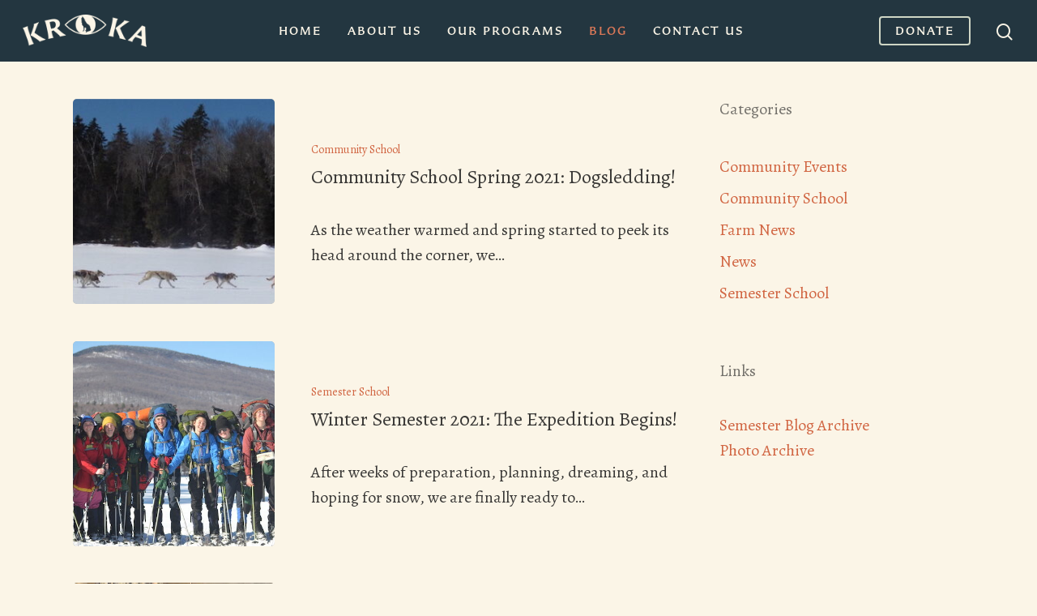

--- FILE ---
content_type: text/html; charset=UTF-8
request_url: https://kroka.org/blog/page/9/
body_size: 16117
content:
<!DOCTYPE html>

<html lang="en-US" class="no-js">
<head>
	
	<meta charset="UTF-8">
	
	<meta name="viewport" content="width=device-width, initial-scale=1, maximum-scale=1, user-scalable=0" /><meta name='robots' content='index, follow, max-image-preview:large, max-snippet:-1, max-video-preview:-1' />

	<!-- This site is optimized with the Yoast SEO plugin v26.5 - https://yoast.com/wordpress/plugins/seo/ -->
	<title>Blog - Page 9 of 11 - Kroka Expeditions</title>
	<link rel="canonical" href="https://kroka.org/blog/page/9/" />
	<link rel="prev" href="https://kroka.org/blog/page/8/" />
	<link rel="next" href="https://kroka.org/blog/page/10/" />
	<meta property="og:locale" content="en_US" />
	<meta property="og:type" content="article" />
	<meta property="og:title" content="Blog - Page 9 of 11 - Kroka Expeditions" />
	<meta property="og:url" content="https://kroka.org/blog/" />
	<meta property="og:site_name" content="Kroka Expeditions" />
	<meta name="twitter:card" content="summary_large_image" />
	<script type="application/ld+json" class="yoast-schema-graph">{"@context":"https://schema.org","@graph":[{"@type":["WebPage","CollectionPage"],"@id":"https://kroka.org/blog/","url":"https://kroka.org/blog/page/9/","name":"Blog - Page 9 of 11 - Kroka Expeditions","isPartOf":{"@id":"https://kroka.org/#website"},"datePublished":"2020-06-09T17:51:01+00:00","dateModified":"2021-02-11T19:13:02+00:00","breadcrumb":{"@id":"https://kroka.org/blog/page/9/#breadcrumb"},"inLanguage":"en-US"},{"@type":"BreadcrumbList","@id":"https://kroka.org/blog/page/9/#breadcrumb","itemListElement":[{"@type":"ListItem","position":1,"name":"Home","item":"https://kroka.org/"},{"@type":"ListItem","position":2,"name":"Blog"}]},{"@type":"WebSite","@id":"https://kroka.org/#website","url":"https://kroka.org/","name":"Kroka Expeditions","description":"Where Consciousness Meets Wilderness","potentialAction":[{"@type":"SearchAction","target":{"@type":"EntryPoint","urlTemplate":"https://kroka.org/?s={search_term_string}"},"query-input":{"@type":"PropertyValueSpecification","valueRequired":true,"valueName":"search_term_string"}}],"inLanguage":"en-US"}]}</script>
	<!-- / Yoast SEO plugin. -->


<link rel='dns-prefetch' href='//fonts.googleapis.com' />
<link rel="alternate" type="application/rss+xml" title="Kroka Expeditions &raquo; Feed" href="https://kroka.org/feed/" />
<link rel="alternate" type="application/rss+xml" title="Kroka Expeditions &raquo; Comments Feed" href="https://kroka.org/comments/feed/" />
<style id='wp-img-auto-sizes-contain-inline-css' type='text/css'>
img:is([sizes=auto i],[sizes^="auto," i]){contain-intrinsic-size:3000px 1500px}
/*# sourceURL=wp-img-auto-sizes-contain-inline-css */
</style>
<style id='wp-emoji-styles-inline-css' type='text/css'>

	img.wp-smiley, img.emoji {
		display: inline !important;
		border: none !important;
		box-shadow: none !important;
		height: 1em !important;
		width: 1em !important;
		margin: 0 0.07em !important;
		vertical-align: -0.1em !important;
		background: none !important;
		padding: 0 !important;
	}
/*# sourceURL=wp-emoji-styles-inline-css */
</style>
<style id='wp-block-library-inline-css' type='text/css'>
:root{--wp-block-synced-color:#7a00df;--wp-block-synced-color--rgb:122,0,223;--wp-bound-block-color:var(--wp-block-synced-color);--wp-editor-canvas-background:#ddd;--wp-admin-theme-color:#007cba;--wp-admin-theme-color--rgb:0,124,186;--wp-admin-theme-color-darker-10:#006ba1;--wp-admin-theme-color-darker-10--rgb:0,107,160.5;--wp-admin-theme-color-darker-20:#005a87;--wp-admin-theme-color-darker-20--rgb:0,90,135;--wp-admin-border-width-focus:2px}@media (min-resolution:192dpi){:root{--wp-admin-border-width-focus:1.5px}}.wp-element-button{cursor:pointer}:root .has-very-light-gray-background-color{background-color:#eee}:root .has-very-dark-gray-background-color{background-color:#313131}:root .has-very-light-gray-color{color:#eee}:root .has-very-dark-gray-color{color:#313131}:root .has-vivid-green-cyan-to-vivid-cyan-blue-gradient-background{background:linear-gradient(135deg,#00d084,#0693e3)}:root .has-purple-crush-gradient-background{background:linear-gradient(135deg,#34e2e4,#4721fb 50%,#ab1dfe)}:root .has-hazy-dawn-gradient-background{background:linear-gradient(135deg,#faaca8,#dad0ec)}:root .has-subdued-olive-gradient-background{background:linear-gradient(135deg,#fafae1,#67a671)}:root .has-atomic-cream-gradient-background{background:linear-gradient(135deg,#fdd79a,#004a59)}:root .has-nightshade-gradient-background{background:linear-gradient(135deg,#330968,#31cdcf)}:root .has-midnight-gradient-background{background:linear-gradient(135deg,#020381,#2874fc)}:root{--wp--preset--font-size--normal:16px;--wp--preset--font-size--huge:42px}.has-regular-font-size{font-size:1em}.has-larger-font-size{font-size:2.625em}.has-normal-font-size{font-size:var(--wp--preset--font-size--normal)}.has-huge-font-size{font-size:var(--wp--preset--font-size--huge)}.has-text-align-center{text-align:center}.has-text-align-left{text-align:left}.has-text-align-right{text-align:right}.has-fit-text{white-space:nowrap!important}#end-resizable-editor-section{display:none}.aligncenter{clear:both}.items-justified-left{justify-content:flex-start}.items-justified-center{justify-content:center}.items-justified-right{justify-content:flex-end}.items-justified-space-between{justify-content:space-between}.screen-reader-text{border:0;clip-path:inset(50%);height:1px;margin:-1px;overflow:hidden;padding:0;position:absolute;width:1px;word-wrap:normal!important}.screen-reader-text:focus{background-color:#ddd;clip-path:none;color:#444;display:block;font-size:1em;height:auto;left:5px;line-height:normal;padding:15px 23px 14px;text-decoration:none;top:5px;width:auto;z-index:100000}html :where(.has-border-color){border-style:solid}html :where([style*=border-top-color]){border-top-style:solid}html :where([style*=border-right-color]){border-right-style:solid}html :where([style*=border-bottom-color]){border-bottom-style:solid}html :where([style*=border-left-color]){border-left-style:solid}html :where([style*=border-width]){border-style:solid}html :where([style*=border-top-width]){border-top-style:solid}html :where([style*=border-right-width]){border-right-style:solid}html :where([style*=border-bottom-width]){border-bottom-style:solid}html :where([style*=border-left-width]){border-left-style:solid}html :where(img[class*=wp-image-]){height:auto;max-width:100%}:where(figure){margin:0 0 1em}html :where(.is-position-sticky){--wp-admin--admin-bar--position-offset:var(--wp-admin--admin-bar--height,0px)}@media screen and (max-width:600px){html :where(.is-position-sticky){--wp-admin--admin-bar--position-offset:0px}}

/*# sourceURL=wp-block-library-inline-css */
</style><style id='global-styles-inline-css' type='text/css'>
:root{--wp--preset--aspect-ratio--square: 1;--wp--preset--aspect-ratio--4-3: 4/3;--wp--preset--aspect-ratio--3-4: 3/4;--wp--preset--aspect-ratio--3-2: 3/2;--wp--preset--aspect-ratio--2-3: 2/3;--wp--preset--aspect-ratio--16-9: 16/9;--wp--preset--aspect-ratio--9-16: 9/16;--wp--preset--color--black: #000000;--wp--preset--color--cyan-bluish-gray: #abb8c3;--wp--preset--color--white: #ffffff;--wp--preset--color--pale-pink: #f78da7;--wp--preset--color--vivid-red: #cf2e2e;--wp--preset--color--luminous-vivid-orange: #ff6900;--wp--preset--color--luminous-vivid-amber: #fcb900;--wp--preset--color--light-green-cyan: #7bdcb5;--wp--preset--color--vivid-green-cyan: #00d084;--wp--preset--color--pale-cyan-blue: #8ed1fc;--wp--preset--color--vivid-cyan-blue: #0693e3;--wp--preset--color--vivid-purple: #9b51e0;--wp--preset--gradient--vivid-cyan-blue-to-vivid-purple: linear-gradient(135deg,rgb(6,147,227) 0%,rgb(155,81,224) 100%);--wp--preset--gradient--light-green-cyan-to-vivid-green-cyan: linear-gradient(135deg,rgb(122,220,180) 0%,rgb(0,208,130) 100%);--wp--preset--gradient--luminous-vivid-amber-to-luminous-vivid-orange: linear-gradient(135deg,rgb(252,185,0) 0%,rgb(255,105,0) 100%);--wp--preset--gradient--luminous-vivid-orange-to-vivid-red: linear-gradient(135deg,rgb(255,105,0) 0%,rgb(207,46,46) 100%);--wp--preset--gradient--very-light-gray-to-cyan-bluish-gray: linear-gradient(135deg,rgb(238,238,238) 0%,rgb(169,184,195) 100%);--wp--preset--gradient--cool-to-warm-spectrum: linear-gradient(135deg,rgb(74,234,220) 0%,rgb(151,120,209) 20%,rgb(207,42,186) 40%,rgb(238,44,130) 60%,rgb(251,105,98) 80%,rgb(254,248,76) 100%);--wp--preset--gradient--blush-light-purple: linear-gradient(135deg,rgb(255,206,236) 0%,rgb(152,150,240) 100%);--wp--preset--gradient--blush-bordeaux: linear-gradient(135deg,rgb(254,205,165) 0%,rgb(254,45,45) 50%,rgb(107,0,62) 100%);--wp--preset--gradient--luminous-dusk: linear-gradient(135deg,rgb(255,203,112) 0%,rgb(199,81,192) 50%,rgb(65,88,208) 100%);--wp--preset--gradient--pale-ocean: linear-gradient(135deg,rgb(255,245,203) 0%,rgb(182,227,212) 50%,rgb(51,167,181) 100%);--wp--preset--gradient--electric-grass: linear-gradient(135deg,rgb(202,248,128) 0%,rgb(113,206,126) 100%);--wp--preset--gradient--midnight: linear-gradient(135deg,rgb(2,3,129) 0%,rgb(40,116,252) 100%);--wp--preset--font-size--small: 13px;--wp--preset--font-size--medium: 20px;--wp--preset--font-size--large: 36px;--wp--preset--font-size--x-large: 42px;--wp--preset--spacing--20: 0.44rem;--wp--preset--spacing--30: 0.67rem;--wp--preset--spacing--40: 1rem;--wp--preset--spacing--50: 1.5rem;--wp--preset--spacing--60: 2.25rem;--wp--preset--spacing--70: 3.38rem;--wp--preset--spacing--80: 5.06rem;--wp--preset--shadow--natural: 6px 6px 9px rgba(0, 0, 0, 0.2);--wp--preset--shadow--deep: 12px 12px 50px rgba(0, 0, 0, 0.4);--wp--preset--shadow--sharp: 6px 6px 0px rgba(0, 0, 0, 0.2);--wp--preset--shadow--outlined: 6px 6px 0px -3px rgb(255, 255, 255), 6px 6px rgb(0, 0, 0);--wp--preset--shadow--crisp: 6px 6px 0px rgb(0, 0, 0);}:where(.is-layout-flex){gap: 0.5em;}:where(.is-layout-grid){gap: 0.5em;}body .is-layout-flex{display: flex;}.is-layout-flex{flex-wrap: wrap;align-items: center;}.is-layout-flex > :is(*, div){margin: 0;}body .is-layout-grid{display: grid;}.is-layout-grid > :is(*, div){margin: 0;}:where(.wp-block-columns.is-layout-flex){gap: 2em;}:where(.wp-block-columns.is-layout-grid){gap: 2em;}:where(.wp-block-post-template.is-layout-flex){gap: 1.25em;}:where(.wp-block-post-template.is-layout-grid){gap: 1.25em;}.has-black-color{color: var(--wp--preset--color--black) !important;}.has-cyan-bluish-gray-color{color: var(--wp--preset--color--cyan-bluish-gray) !important;}.has-white-color{color: var(--wp--preset--color--white) !important;}.has-pale-pink-color{color: var(--wp--preset--color--pale-pink) !important;}.has-vivid-red-color{color: var(--wp--preset--color--vivid-red) !important;}.has-luminous-vivid-orange-color{color: var(--wp--preset--color--luminous-vivid-orange) !important;}.has-luminous-vivid-amber-color{color: var(--wp--preset--color--luminous-vivid-amber) !important;}.has-light-green-cyan-color{color: var(--wp--preset--color--light-green-cyan) !important;}.has-vivid-green-cyan-color{color: var(--wp--preset--color--vivid-green-cyan) !important;}.has-pale-cyan-blue-color{color: var(--wp--preset--color--pale-cyan-blue) !important;}.has-vivid-cyan-blue-color{color: var(--wp--preset--color--vivid-cyan-blue) !important;}.has-vivid-purple-color{color: var(--wp--preset--color--vivid-purple) !important;}.has-black-background-color{background-color: var(--wp--preset--color--black) !important;}.has-cyan-bluish-gray-background-color{background-color: var(--wp--preset--color--cyan-bluish-gray) !important;}.has-white-background-color{background-color: var(--wp--preset--color--white) !important;}.has-pale-pink-background-color{background-color: var(--wp--preset--color--pale-pink) !important;}.has-vivid-red-background-color{background-color: var(--wp--preset--color--vivid-red) !important;}.has-luminous-vivid-orange-background-color{background-color: var(--wp--preset--color--luminous-vivid-orange) !important;}.has-luminous-vivid-amber-background-color{background-color: var(--wp--preset--color--luminous-vivid-amber) !important;}.has-light-green-cyan-background-color{background-color: var(--wp--preset--color--light-green-cyan) !important;}.has-vivid-green-cyan-background-color{background-color: var(--wp--preset--color--vivid-green-cyan) !important;}.has-pale-cyan-blue-background-color{background-color: var(--wp--preset--color--pale-cyan-blue) !important;}.has-vivid-cyan-blue-background-color{background-color: var(--wp--preset--color--vivid-cyan-blue) !important;}.has-vivid-purple-background-color{background-color: var(--wp--preset--color--vivid-purple) !important;}.has-black-border-color{border-color: var(--wp--preset--color--black) !important;}.has-cyan-bluish-gray-border-color{border-color: var(--wp--preset--color--cyan-bluish-gray) !important;}.has-white-border-color{border-color: var(--wp--preset--color--white) !important;}.has-pale-pink-border-color{border-color: var(--wp--preset--color--pale-pink) !important;}.has-vivid-red-border-color{border-color: var(--wp--preset--color--vivid-red) !important;}.has-luminous-vivid-orange-border-color{border-color: var(--wp--preset--color--luminous-vivid-orange) !important;}.has-luminous-vivid-amber-border-color{border-color: var(--wp--preset--color--luminous-vivid-amber) !important;}.has-light-green-cyan-border-color{border-color: var(--wp--preset--color--light-green-cyan) !important;}.has-vivid-green-cyan-border-color{border-color: var(--wp--preset--color--vivid-green-cyan) !important;}.has-pale-cyan-blue-border-color{border-color: var(--wp--preset--color--pale-cyan-blue) !important;}.has-vivid-cyan-blue-border-color{border-color: var(--wp--preset--color--vivid-cyan-blue) !important;}.has-vivid-purple-border-color{border-color: var(--wp--preset--color--vivid-purple) !important;}.has-vivid-cyan-blue-to-vivid-purple-gradient-background{background: var(--wp--preset--gradient--vivid-cyan-blue-to-vivid-purple) !important;}.has-light-green-cyan-to-vivid-green-cyan-gradient-background{background: var(--wp--preset--gradient--light-green-cyan-to-vivid-green-cyan) !important;}.has-luminous-vivid-amber-to-luminous-vivid-orange-gradient-background{background: var(--wp--preset--gradient--luminous-vivid-amber-to-luminous-vivid-orange) !important;}.has-luminous-vivid-orange-to-vivid-red-gradient-background{background: var(--wp--preset--gradient--luminous-vivid-orange-to-vivid-red) !important;}.has-very-light-gray-to-cyan-bluish-gray-gradient-background{background: var(--wp--preset--gradient--very-light-gray-to-cyan-bluish-gray) !important;}.has-cool-to-warm-spectrum-gradient-background{background: var(--wp--preset--gradient--cool-to-warm-spectrum) !important;}.has-blush-light-purple-gradient-background{background: var(--wp--preset--gradient--blush-light-purple) !important;}.has-blush-bordeaux-gradient-background{background: var(--wp--preset--gradient--blush-bordeaux) !important;}.has-luminous-dusk-gradient-background{background: var(--wp--preset--gradient--luminous-dusk) !important;}.has-pale-ocean-gradient-background{background: var(--wp--preset--gradient--pale-ocean) !important;}.has-electric-grass-gradient-background{background: var(--wp--preset--gradient--electric-grass) !important;}.has-midnight-gradient-background{background: var(--wp--preset--gradient--midnight) !important;}.has-small-font-size{font-size: var(--wp--preset--font-size--small) !important;}.has-medium-font-size{font-size: var(--wp--preset--font-size--medium) !important;}.has-large-font-size{font-size: var(--wp--preset--font-size--large) !important;}.has-x-large-font-size{font-size: var(--wp--preset--font-size--x-large) !important;}
/*# sourceURL=global-styles-inline-css */
</style>

<style id='classic-theme-styles-inline-css' type='text/css'>
/*! This file is auto-generated */
.wp-block-button__link{color:#fff;background-color:#32373c;border-radius:9999px;box-shadow:none;text-decoration:none;padding:calc(.667em + 2px) calc(1.333em + 2px);font-size:1.125em}.wp-block-file__button{background:#32373c;color:#fff;text-decoration:none}
/*# sourceURL=/wp-includes/css/classic-themes.min.css */
</style>
<link rel='stylesheet' id='contact-form-7-css' href='https://kroka.org/wp-content/plugins/contact-form-7/includes/css/styles.css?ver=6.1.4' type='text/css' media='all' />
<link rel='stylesheet' id='salient-social-css' href='https://kroka.org/wp-content/plugins/salient-social/css/style.css?ver=1.1' type='text/css' media='all' />
<style id='salient-social-inline-css' type='text/css'>

  .sharing-default-minimal .nectar-love.loved,
  body .nectar-social[data-color-override="override"].fixed > a:before, 
  body .nectar-social[data-color-override="override"].fixed .nectar-social-inner a,
  .sharing-default-minimal .nectar-social[data-color-override="override"] .nectar-social-inner a:hover {
    background-color: #d16643;
  }
  .nectar-social.hover .nectar-love.loved,
  .nectar-social.hover > .nectar-love-button a:hover,
  .nectar-social[data-color-override="override"].hover > div a:hover,
  #single-below-header .nectar-social[data-color-override="override"].hover > div a:hover,
  .nectar-social[data-color-override="override"].hover .share-btn:hover,
  .sharing-default-minimal .nectar-social[data-color-override="override"] .nectar-social-inner a {
    border-color: #d16643;
  }
  #single-below-header .nectar-social.hover .nectar-love.loved i,
  #single-below-header .nectar-social.hover[data-color-override="override"] a:hover,
  #single-below-header .nectar-social.hover[data-color-override="override"] a:hover i,
  #single-below-header .nectar-social.hover .nectar-love-button a:hover i,
  .nectar-love:hover i,
  .hover .nectar-love:hover .total_loves,
  .nectar-love.loved i,
  .nectar-social.hover .nectar-love.loved .total_loves,
  .nectar-social.hover .share-btn:hover, 
  .nectar-social[data-color-override="override"].hover .nectar-social-inner a:hover,
  .nectar-social[data-color-override="override"].hover > div:hover span,
  .sharing-default-minimal .nectar-social[data-color-override="override"] .nectar-social-inner a:not(:hover) i,
  .sharing-default-minimal .nectar-social[data-color-override="override"] .nectar-social-inner a:not(:hover) {
    color: #d16643;
  }
/*# sourceURL=salient-social-inline-css */
</style>
<link rel='stylesheet' id='font-awesome-css' href='https://kroka.org/wp-content/themes/salient/css/font-awesome.min.css?ver=4.6.4' type='text/css' media='all' />
<link rel='stylesheet' id='salient-grid-system-css' href='https://kroka.org/wp-content/themes/salient/css/grid-system.css?ver=12.1.0' type='text/css' media='all' />
<link rel='stylesheet' id='main-styles-css' href='https://kroka.org/wp-content/themes/salient/css/style.css?ver=12.1.0' type='text/css' media='all' />
<style id='main-styles-inline-css' type='text/css'>
html:not(.page-trans-loaded) { background-color: #ffffff; }
/*# sourceURL=main-styles-inline-css */
</style>
<link rel='stylesheet' id='nectar-ocm-simple-css' href='https://kroka.org/wp-content/themes/salient/css/off-canvas/simple-dropdown.css?ver=12.1.0' type='text/css' media='all' />
<link rel='stylesheet' id='fancyBox-css' href='https://kroka.org/wp-content/themes/salient/css/plugins/jquery.fancybox.css?ver=3.3.1' type='text/css' media='all' />
<link rel='stylesheet' id='nectar_default_font_open_sans-css' href='https://fonts.googleapis.com/css?family=Open+Sans%3A300%2C400%2C600%2C700&#038;subset=latin%2Clatin-ext' type='text/css' media='all' />
<link rel='stylesheet' id='responsive-css' href='https://kroka.org/wp-content/themes/salient/css/responsive.css?ver=12.1.0' type='text/css' media='all' />
<link rel='stylesheet' id='salient-child-style-css' href='https://kroka.org/wp-content/themes/salient-child/style.css?ver=12.1.0' type='text/css' media='all' />
<link rel='stylesheet' id='skin-material-css' href='https://kroka.org/wp-content/themes/salient/css/skin-material.css?ver=12.1.0' type='text/css' media='all' />
<link rel='stylesheet' id='dynamic-css-css' href='https://kroka.org/wp-content/themes/salient/css/salient-dynamic-styles.css?ver=83855' type='text/css' media='all' />
<style id='dynamic-css-inline-css' type='text/css'>
#header-space{background-color:#fbf5e7}@media only screen and (min-width:1000px){body #ajax-content-wrap.no-scroll{min-height:calc(100vh - 76px);height:calc(100vh - 76px)!important;}}@media only screen and (min-width:1000px){#page-header-wrap.fullscreen-header,#page-header-wrap.fullscreen-header #page-header-bg,html:not(.nectar-box-roll-loaded) .nectar-box-roll > #page-header-bg.fullscreen-header,.nectar_fullscreen_zoom_recent_projects,#nectar_fullscreen_rows:not(.afterLoaded) > div{height:calc(100vh - 75px);}.wpb_row.vc_row-o-full-height.top-level,.wpb_row.vc_row-o-full-height.top-level > .col.span_12{min-height:calc(100vh - 75px);}html:not(.nectar-box-roll-loaded) .nectar-box-roll > #page-header-bg.fullscreen-header{top:76px;}.nectar-slider-wrap[data-fullscreen="true"]:not(.loaded),.nectar-slider-wrap[data-fullscreen="true"]:not(.loaded) .swiper-container{height:calc(100vh - 74px)!important;}.admin-bar .nectar-slider-wrap[data-fullscreen="true"]:not(.loaded),.admin-bar .nectar-slider-wrap[data-fullscreen="true"]:not(.loaded) .swiper-container{height:calc(100vh - 74px - 32px)!important;}}#nectar_fullscreen_rows{background-color:;}
@font-face {
    font-family: 'CarterSansPro-Regular';
    src: url("/wp-content/themes/salient-child/fonts/CarterSansPro-Regular.woff") format("woff");
}
@font-face {
    font-family: 'CarterSansPro-Italic';
    src: url("/wp-content/themes/salient-child/fonts/CarterSansPro-It.woff") format("woff");
}
@font-face {
    font-family: 'CarterSansPro-Medium';
    src: url("/wp-content/themes/salient-child/fonts/CarterSansPro-Medium.woff") format("woff");
}

/* Remove recent posts meta */

.blog-recent.columns-4 .post .excerpt {
    display: none !important;
}
.blog-recent.columns-4 .meta-comment-count {
    display: none !important;
}

body .page-submenu li a {
    padding-top: 8px!important;
    padding-bottom: 8px!important;
    font-family: 'CarterSansPro-Regular'!important;
    font-size: 15px!important;
}

/* ITINERARIES remove portfolio bottom nav */
.bottom_controls {
    display: none !important;
}

.portfolio-items .work-meta h4 {
    text-align: center !important;
    font-family: "Alegreya";
}
.portfolio-items:not(.carousel) .col.span_4 .work-meta {
    width: 100% !important;
}
.team-member h4 {
    font-family: "Alegreya" !important;
    text-align: center !important;
    padding-bottom: 0px !important;
}
.nectar-social.fixed.visible { display: none; } 

.nectar-social.fixed { display: none; } 

/* DONATE button border color fix*/
#top nav >ul >li[class*="button_bordered"] >a:before {
    border-color: rgba(251,254,231,0.8);
}

/* TYPOGRAPHY */

.body h1, h2, h2, h3, h4, h5, h6 {
    padding-bottom: 1em;
}

.nectar-button {
  font-size: 20px!important;
}
body p a:hover, li a:hover, .custom-hlentml-widget a:hover, #sidebar .widget.widget_categories li a:hover {
    color: #E3A089 !important;
}
body .page-submenu li a:hover {
    color: #FBF5E7 !important;
}
#sidebar .widget.widget_categories li a {
    color: #D16643 !important;
}
.row .col .team-member {
    font-family: "Alegreya" !important;
    padding-bottom: 0px !important;
}
.position {
    color: #82857B;
    text-align: center;
}
.nectar-dropcap {
    padding: 20px 8px 0 0;
}
body #ajax-content-wrap #error-404 h1 {
    font-size: 75px;
    line-height: 86px;
}

body #ajax-content-wrap #error-404 h2 {
    font-size: 22px;
    line-height: 36px;
}

/*FANCY BOX*/
.nectar-fancy-box .inner h2 {
    color: #FBF5E7;
    position: absolute;
    top: 50%;
    transform: translateY(-50%);
    text-align: center !important;
    width: 100%;
    font-size: 32px;
    line-height: 40px;
}
body .nectar-fancy-box .link-text {
    text-align: center !important;
    color: #FBF5E7;
    font-size:20px;
    text-transform: capitalize;
}
.nectar-fancy-box:hover:after {
    -webkit-transform: scaleX(0) translateZ(0)!important ;
    transform: scaleX(0) translateZ(0) !important;
}

/* Narrow div divider */
body[data-col-gap="40px"] .wpb_row:not(.full-width-section):not(.full-width-content) {
    margin-bottom:0px !important;
}

.testimonial_slider blockquote p {
   font-family: "CarterSansPro-Regular" !important;
}

.blog_next_prev_buttons span {
    color:#FBF5E7 !important;
}

/* FOOTER */
#footer-outer #footer-widgets a {
    color: #D16643 !important;
}

.footer-col1, .footer-col2 {
    font-size: 22px !important;
    line-height: 32px !important;
}
.footer-col3 {
    font-size: 18px !important;
    line-height: 28px !important;
}

#footer-outer img:not([srcset]) {
    width:67px !important;
    float: left; 
    margin-right: 16px;
}

.accreditation {
    font-size: 16px !important;
    line-height: 25px !important;
    color: #555;
}

/*PRE-PROGRAM INDEX TYPE SIZE*/
.nectar-scrolling-tabs .scrolling-tab-nav a {
    font-size: 16px !important;
}
.nectar-scrolling-tabs .scrolling-tab-nav ul[data-spacing="15px"] li {
    padding-bottom: 5px !important;
}

/*TESTIMONIAL*/
.light h1, .light h2, .light h3, .light h4, .light h5, .light h6, .light p {
    color: #FBF5E7;
}

.light .testimonial_slider blockquote {
    color: #FBF5E7;
}
.testimonial_slider[data-style="minimal"] blockquote .title {
    font-size: 16px !important;
}
/*TYPOGRAPHIC STYLES*/
blockquote {
    font-family: "CarterSansPro-Italic";
}
.material blockquote::before {
    border-color: #BEC1B8!important;
}
.webelieve {
    font-size: 25px !important;
    line-height: 40px !important;
    font-family: "CarterSansPro-Regular";
    color: #FBF5E7;
}

.swiper-slide .content {
    color: #FBF5E7 !important;
    top: 40px !important;
    font-family: "CarterSansPro-Regular";
}
.swiper-slide .content p {
    font-size: 30px !important;
    line-height: 40px !important;
}
.caps {
    letter-spacing: 2px;
    text-transform: uppercase;
}
/*increase hiring photo testiminial size*/
.testimonial_slider .image-icon.has-bg {
    width: 100px;
    height: 100px;
}

#ajax-loading-screen {display: none !important;}

.donate-form div {
    font-family: "Alegreya" !important;
    background-color: #FBF5E7 !important;
    /*border: 2px solid #DCDBCF !important;*/
    border: none !important;
}

.donate-form .btn.set-button.donationButton {
    /*border: 2px solid #D16643;*/
    border-radius: 5px;
    margin: 20px 0;
    font-size: 22px;
    line-height: 30px;
    /*background: #e4e4e4;*/
    padding: 16px 0;
    /*cursor: pointer;*/
    font-family: "Alegreya";
    font-weight: normal;
}
.donate-form .btn.set-button.donationButton:hover {
    /*border: 2px solid #ebdbc6 !important;*/
    background: #ebdbc6 !important;
  
}
.donate-form  span {
    display: block;
    margin-bottom: 1px;
}

.donate-form #description, .donate-form #amount {   
    display: block;
    background: #fff;
    border: 1px solid #D16643;
    border-radius:5px;
    width: 100%;
    height: 44px;
    padding: 16px;
    font-size: 22px;
    font-family: "Alegreya" !important;
}


/*Tables (divs) program tables*/


.rTableHeading {

    background-color: #ddd;
}

.rTableCell,
.rTableHead {

    padding: 3px 10px;
    border: 0px solid #999999;
    vertical-align: top;
    font-size: 19px;
    line-height: 22px;
}

.rTableHeading {

    background-color: transparent;
    font-weight: bold;
}

.rTableFoot {

    font-weight: bold;
    background-color: transparent;
}

.rTableBody {}

.rTableHead {

    padding: 10px 10px;
    border: 0px solid #999999;
    color: #d16643;
    font-size: 15px;
}

.row .col .program-table img {

    max-width: 150px;
    margin-bottom: 5px;


}

.program-table .rTableBody .program-name {
    font-size: 24px;
    color: #000;
    vertical-align: top;
    line-height: 27px;
    margin-top: -4px;
}

.program-name {
    width: 28%;
}

.img {
    width: 13%;
}

.start-date {
    width: 19%;
}

.lenght {
    width: 7%;

}

.age {
    width: 6%;

}

.base {
    width: 9%;
}

.destination {
    width: 13%;
}

.status {
    width: 7%;
}

.view {
    width: 5%;
}

@media (max-width: 1480px) {
    .program-name {
        width: 25%;
    }

}

@media (max-width: 1280px) {
    .program-name {
        width: 20%;
    }

}

.label {
    display: none;
}


.rTableBody .rTableRow {

    width: 100%;
    border: 2px solid #DCDBCF;
    -moz-border-radius: 10px;
    -webkit-border-radius: 10px;
    border-radius: 10px;
    margin: 0 0 12px;
    padding: 9px 0 0 0px;
    position: relative;
    min-height: 129px;

}

.rTableHead.img,
.rTableCell.img {
    width: 179px;
}

.rTable {
    display: block;
    width: 100%;
}

.rTableHeading,
.rTableBody,
.rTableFoot,
.rTableRow {
    clear: both;
    cursor: pointer;
    display: inline-block;
    width: 100%;
}

.rTableHead,
.rTableFoot {
    background-color: transparent;
    font-weight: normal;
}

.rTableCell,
.rTableHead {
    float: left;
    height: 17px;
    overflow: hidden;
    padding: 3px 0 0 12px;
}

.rTable:after {
    visibility: hidden;
    display: block;
    font-size: 0;
    content: " ";
    clear: both;
    height: 0;
}

.rTableCell,
.rTableHead {

    float: left;
    height: 100%;
    overflow: hidden;
}


.rTableBody .rTableRow.open,
.rTableBody .rTableRow.limited {
    background-color: #fff;
    border: 2px solid #fff;
}

.rTableBody .rTableRow:hover {
    background-color: #EFDAC3;
    border: 2px solid #EFDAC3;
}



@media (max-width: 1180px) {
    .rTableHeading {
        display: none;
    }

    .label {
        display: inline-block;
        margin-right: 28px;
        width: 90px;
        color: #d16643;
        font-size: 16px;
        font-weight: 600;
    }

    .rTableHead.img,
    .rTableCell.img {
        max-width: 414px;
        float: none;
        padding-left: 0;
        padding-top: 0;
    }

    .rTableCell {
        float: none !important;
        max-width: 365px;
        margin: 0 auto 4px;
        display: block;
        color: #000;
        font-size: 19px;
        padding-left: 25px;
    }

    .rTableCell {
        width: 100% !important;
        text-align: left;
    }

    .row .col .program-table img {
        max-width: 100%;
        width: 100%;
    }

    .program-table .rTableBody .program-name {
        margin-top: 12px;
        margin-bottom: 25px;
        text-align: center;
        padding-left: 0;
    }


    .rTableBody .rTableRow {
        border-radius: 0;
        padding: 20px 0 25px 0;
        margin-bottom: 25px;
    }

}

@media (max-width: 767px) {

    .rTableBody .rTableRow {

        padding: 0 0 25px 0;

    }

}
.announcement-bar {
    background: #FCF5E5;
    position: absolute;
    top: 0;
    left: 0;
    z-index: 9999999;
    width: 100%;
    text-align: center;
    
}
.announcement-bar p{
       text-align: center;
    padding: 4px;
    margin: 0;
    font-size: 16px;
    
}


div#header-outer.announcement {
    margin-top: 43px;
}

div#header-outer.announcement.scrolled-down {
    margin-top: 0;
}


.rTableHead .filter__link--active, 
.rTableHead .filter__link.asc, 
.rTableHead .filter__link.desc {
    font-weight: bold;
}

.rTableHead.length, 
.rTableHead.base{
    text-align: right;
    
}
 
.rTableHead.age,
.rTableHead.destination,
.rTableHead.status{
    text-align: center;
    
}

.start-date-data {
    visibility: hidden;
    height: 0;
}


/*program view*/

img.program-image {
    margin: 0 auto;
    display: block;
    padding-bottom: 36px;
        padding-top: 4%;
}

.program-view h3 {
    font-family: Alegreya;
    font-size: 33px;
    text-align: center;
    font-weight: 500;
    letter-spacing: 0;
    margin: 25px 0 0;
    line-height: 32px;
    text-transform: none;
    margin-bottom: 30px;
}



.program-view .info-details {
    font-size: 19px;
    text-align: center;
    font-weight: 400;
    letter-spacing: 0;
    margin: 10px 0;
    line-height: 30px;
    padding: 20px 0;
    display: block;
    border-top: 2px solid #DCDBCF;
    border-bottom: 2px solid #DCDBCF;
}

.program-view .description {
    font-size: 19px;
    text-align: left;
    font-weight: 400;
    letter-spacing: 0;
    margin: 10px 0;
    line-height: 30px;
    padding: 20px 0;
    display: block;
    max-width: 768px;
    margin: 0 auto;
}
.program-view hr {
    border: 0;
    border-top: 2px solid #DCDBCF;
    
}
.program-view .trow .label {
display: inline-block;
    float: left;
    font-weight: 600;
    font-size: 19px;
    width: 30%;
    color: #000;
}

.program-view .detail {
font-size: 19px;
    color: #000;
    display: inline-block;
    line-height: 31px;
}
.program-view  a.btn {
    background: #D16643;
    color: #FAF2E4;
    border-radius: 6px;
    padding: 9px 26px;
    font-size: 23px;
    display: inline-block;
}
.trow {
    padding: 11px 0px;
}

.trow.btns {
    padding: 21px 0px;
}
.program-view{
padding-bottom: 70px;
  
}
@media (max-width: 1024px) {

.program-view .trow .label {
    display: inline-block;
    float: left;
    font-weight: 600;
    font-size: 19px;
    width: 100%;
    color: #000;
    margin-bottom: 15px;
}
    
    
}


@media (max-width: 767px) {

.program-view .trow.btns .detail {
    text-align: center;
        width: 100%;
}
 .program-view .trow.btns .detail .btn{
  margin: 5px 0;
}
    .program-view .trow .detail.tuition span{
display: block;
}
        
    
}

body[data-header-resize="0"] .container-wrap, body[data-header-resize="0"] .project-title {
    margin-top: 0;
    padding-top: 0;
}

.blog.material .container.main-content {
    padding-top: 42px;
    
}
.blog.material .theiaStickySidebar {
    margin-top: 15px;
    
}
/*# sourceURL=dynamic-css-inline-css */
</style>
<link rel='stylesheet' id='redux-google-fonts-salient_redux-css' href='https://fonts.googleapis.com/css?family=CarterSansPro-Medium%3A500%2C400%7CCarterSansPro-Regular%3A400%7CAlegreya%3A400%2C700%2C400italic%2C500%7CCarterSansPro-It%3A400&#038;ver=1608561731' type='text/css' media='all' />
<script type="text/javascript" src="https://kroka.org/wp-includes/js/jquery/jquery.min.js?ver=3.7.1" id="jquery-core-js"></script>
<script type="text/javascript" src="https://kroka.org/wp-includes/js/jquery/jquery-migrate.min.js?ver=3.4.1" id="jquery-migrate-js"></script>
<link rel="https://api.w.org/" href="https://kroka.org/wp-json/" /><link rel="EditURI" type="application/rsd+xml" title="RSD" href="https://kroka.org/xmlrpc.php?rsd" />
<script type="text/javascript"> var root = document.getElementsByTagName( "html" )[0]; root.setAttribute( "class", "js" ); </script><!-- Global site tag (gtag.js) - Google Analytics -->
<script async src="https://www.googletagmanager.com/gtag/js?id=UA-169246126-1"></script>
<script>
  window.dataLayer = window.dataLayer || [];
  function gtag(){dataLayer.push(arguments);}
  gtag('js', new Date());

  gtag('config', 'UA-169246126-1');
</script><meta name="generator" content="Powered by WPBakery Page Builder - drag and drop page builder for WordPress."/>
<link rel="icon" href="https://kroka.org/wp-content/uploads/2020/07/cropped-kroka-favicon-1-32x32.png" sizes="32x32" />
<link rel="icon" href="https://kroka.org/wp-content/uploads/2020/07/cropped-kroka-favicon-1-192x192.png" sizes="192x192" />
<link rel="apple-touch-icon" href="https://kroka.org/wp-content/uploads/2020/07/cropped-kroka-favicon-1-180x180.png" />
<meta name="msapplication-TileImage" content="https://kroka.org/wp-content/uploads/2020/07/cropped-kroka-favicon-1-270x270.png" />
		<style type="text/css" id="wp-custom-css">
			.toggle h3 a{
  font-size:15pt !important;
  font-weight:500 !important;

}

.shady-back {
	background-color:#fff4db;
	border:1px dashed grey;
	padding:10px;
}		</style>
		<noscript><style> .wpb_animate_when_almost_visible { opacity: 1; }</style></noscript>	
<!-- Google tag (gtag.js) -->
<script async src="https://www.googletagmanager.com/gtag/js?id=AW-16633618640"></script>
<script>
  window.dataLayer = window.dataLayer || [];
  function gtag(){dataLayer.push(arguments);}
  gtag('js', new Date());
  gtag('config', 'AW-16633618640');
</script>
</head>




<body class="blog paged paged-9 wp-theme-salient wp-child-theme-salient-child material wpb-js-composer js-comp-ver-6.2.0 vc_responsive" data-footer-reveal="false" data-footer-reveal-shadow="none" data-header-format="centered-menu" data-body-border="off" data-boxed-style="" data-header-breakpoint="1000" data-dropdown-style="minimal" data-cae="easeOutCubic" data-cad="650" data-megamenu-width="contained" data-aie="fade-in" data-ls="fancybox" data-apte="standard" data-hhun="0" data-fancy-form-rcs="default" data-form-style="default" data-form-submit="regular" data-is="minimal" data-button-style="slightly_rounded" data-user-account-button="false" data-flex-cols="true" data-col-gap="40px" data-header-inherit-rc="false" data-header-search="true" data-animated-anchors="true" data-ajax-transitions="true" data-full-width-header="true" data-slide-out-widget-area="true" data-slide-out-widget-area-style="simple" data-user-set-ocm="off" data-loading-animation="none" data-bg-header="false" data-responsive="1" data-ext-responsive="true" data-header-resize="0" data-header-color="custom" data-cart="false" data-remove-m-parallax="" data-remove-m-video-bgs="" data-m-animate="1" data-force-header-trans-color="light" data-smooth-scrolling="0" data-permanent-transparent="false" >
	
	<script type="text/javascript"> if(navigator.userAgent.match(/(Android|iPod|iPhone|iPad|BlackBerry|IEMobile|Opera Mini)/)) { document.body.className += " using-mobile-browser "; } </script><div class="ocm-effect-wrap"><div class="ocm-effect-wrap-inner"><div id="ajax-loading-screen" data-disable-mobile="1" data-disable-fade-on-click="0" data-effect="standard" data-method="standard"><div class="loading-icon none"><div class="material-icon">
									 <div class="spinner">
										 <div class="right-side"><div class="bar"></div></div>
										 <div class="left-side"><div class="bar"></div></div>
									 </div>
									 <div class="spinner color-2">
										 <div class="right-side"><div class="bar"></div></div>
										 <div class="left-side"><div class="bar"></div></div>
									 </div>
								 </div></div></div>	
	<div id="header-space"  data-header-mobile-fixed='1'></div> 
	
		
	<div id="header-outer" data-has-menu="true" data-has-buttons="yes" data-header-button_style="default" data-using-pr-menu="true" data-mobile-fixed="1" data-ptnm="false" data-lhe="default" data-user-set-bg="#233640" data-format="centered-menu" data-permanent-transparent="false" data-megamenu-rt="0" data-remove-fixed="0" data-header-resize="0" data-cart="false" data-transparency-option="" data-box-shadow="large" data-shrink-num="8" data-using-secondary="0" data-using-logo="1" data-logo-height="40" data-m-logo-height="40" data-padding="18" data-full-width="true" data-condense="false" >
		
		
<div id="search-outer" class="nectar">
	<div id="search">
		<div class="container">
			 <div id="search-box">
				 <div class="inner-wrap">
					 <div class="col span_12">
						  <form role="search" action="https://kroka.org/" method="GET">
														 <input type="text" name="s"  value="" placeholder="Search" /> 
							 								
						<span>Hit enter to search or ESC to close</span>						</form>
					</div><!--/span_12-->
				</div><!--/inner-wrap-->
			 </div><!--/search-box-->
			 <div id="close"><a href="#">
				<span class="close-wrap"> <span class="close-line close-line1"></span> <span class="close-line close-line2"></span> </span>				 </a></div>
		 </div><!--/container-->
	</div><!--/search-->
</div><!--/search-outer-->

<header id="top">
	<div class="container">
		<div class="row">
			<div class="col span_3">
			<a id="logo" href="https://kroka.org/"><img src="https://kroka.org/wp-content/uploads/2020/06/kroka-logo.png" alt="Kroka Expeditions: Where consciousness meets wilderness" title="Kroka Expeditions: Where consciousness meets wilderness"</a>
				
							</div><!--/span_3-->
			
			<div class="col span_9 col_last">
									<a class="mobile-search" href="#searchbox"><span class="nectar-icon icon-salient-search" aria-hidden="true"></span></a>
										<div class="slide-out-widget-area-toggle mobile-icon simple" data-custom-color="false" data-icon-animation="simple-transform">
						<div> <a href="#sidewidgetarea" aria-label="Navigation Menu" aria-expanded="false" class="closed">
							<span aria-hidden="true"> <i class="lines-button x2"> <i class="lines"></i> </i> </span>
						</a></div> 
					</div>
								
									
					<nav>
						
						<ul class="sf-menu">	
							<li id="menu-item-2361" class="menu-item menu-item-type-post_type menu-item-object-page menu-item-home menu-item-2361"><a href="https://kroka.org/">Home</a></li>
<li id="menu-item-2337" class="menu-item menu-item-type-custom menu-item-object-custom menu-item-has-children menu-item-2337"><a href="/about/vision/">About Us</a>
<ul class="sub-menu">
	<li id="menu-item-3203" class="menu-item menu-item-type-post_type menu-item-object-page menu-item-has-children menu-item-3203"><a href="https://kroka.org/about/vision/">Our Vision<span class="sf-sub-indicator"><i class="fa fa-angle-right icon-in-menu"></i></span></a>
	<ul class="sub-menu">
		<li id="menu-item-4857" class="menu-item menu-item-type-post_type menu-item-object-page menu-item-4857"><a href="https://kroka.org/about/vision/approach/">Our Approach</a></li>
		<li id="menu-item-4858" class="menu-item menu-item-type-custom menu-item-object-custom menu-item-4858"><a href="/about/vision/core-curriculum/">Core Curriculum</a></li>
		<li id="menu-item-3432" class="menu-item menu-item-type-post_type menu-item-object-page menu-item-3432"><a href="https://kroka.org/about/connection-to-waldorf/">Waldorf Education</a></li>
	</ul>
</li>
	<li id="menu-item-3238" class="menu-item menu-item-type-post_type menu-item-object-page menu-item-has-children menu-item-3238"><a href="https://kroka.org/about/farm-and-village/">Farm And Village<span class="sf-sub-indicator"><i class="fa fa-angle-right icon-in-menu"></i></span></a>
	<ul class="sub-menu">
		<li id="menu-item-10939" class="menu-item menu-item-type-post_type menu-item-object-page menu-item-10939"><a href="https://kroka.org/campus_illustrated_map/">Campus Map</a></li>
		<li id="menu-item-5624" class="menu-item menu-item-type-post_type menu-item-object-page menu-item-5624"><a href="https://kroka.org/about/farm-and-village/kroka-farm-2/">Kroka Farm</a></li>
		<li id="menu-item-5623" class="menu-item menu-item-type-post_type menu-item-object-page menu-item-5623"><a href="https://kroka.org/about/farm-and-village/living-building/">Our Farmhouse</a></li>
	</ul>
</li>
	<li id="menu-item-2365" class="menu-item menu-item-type-custom menu-item-object-custom menu-item-has-children menu-item-2365"><a href="/staff/year-round-team/">Staff &#038; Board<span class="sf-sub-indicator"><i class="fa fa-angle-right icon-in-menu"></i></span></a>
	<ul class="sub-menu">
		<li id="menu-item-3392" class="menu-item menu-item-type-post_type menu-item-object-page menu-item-3392"><a href="https://kroka.org/staff/year-round-team/">Staff Community</a></li>
		<li id="menu-item-9248" class="menu-item menu-item-type-custom menu-item-object-custom menu-item-9248"><a href="https://linseed.works/forms/staff_cards?key=XM9rmrABiens&#038;header=true">Current Staff Directory</a></li>
		<li id="menu-item-6422" class="menu-item menu-item-type-post_type menu-item-object-page menu-item-6422"><a href="https://kroka.org/staff/board-of-trustees/">Board of Trustees</a></li>
		<li id="menu-item-12367" class="menu-item menu-item-type-post_type menu-item-object-page menu-item-12367"><a href="https://kroka.org/staff/board-of-advisors/">Council of Advisors</a></li>
		<li id="menu-item-8423" class="menu-item menu-item-type-post_type menu-item-object-page menu-item-8423"><a href="https://kroka.org/about/founders/">Founders</a></li>
	</ul>
</li>
	<li id="menu-item-3427" class="menu-item menu-item-type-post_type menu-item-object-page menu-item-has-children menu-item-3427"><a href="https://kroka.org/about/safety/">Safety<span class="sf-sub-indicator"><i class="fa fa-angle-right icon-in-menu"></i></span></a>
	<ul class="sub-menu">
		<li id="menu-item-7076" class="menu-item menu-item-type-post_type menu-item-object-page menu-item-7076"><a href="https://kroka.org/about/safety/">Safety Overview</a></li>
		<li id="menu-item-9750" class="menu-item menu-item-type-post_type menu-item-object-page menu-item-9750"><a href="https://kroka.org/about/safety/risk-management-committee/">Risk Management Committee</a></li>
	</ul>
</li>
	<li id="menu-item-4527" class="menu-item menu-item-type-post_type menu-item-object-page menu-item-4527"><a href="https://kroka.org/about/history/">Our History</a></li>
	<li id="menu-item-3433" class="menu-item menu-item-type-post_type menu-item-object-page menu-item-3433"><a href="https://kroka.org/about/our-partners/">Our Partners</a></li>
	<li id="menu-item-9134" class="menu-item menu-item-type-post_type menu-item-object-page menu-item-9134"><a href="https://kroka.org/about/inclusion-belonging/">Inclusion &#038; Belonging</a></li>
	<li id="menu-item-9640" class="menu-item menu-item-type-post_type menu-item-object-page menu-item-9640"><a href="https://kroka.org/visiting-volunteering/">Visiting &#038; Volunteering</a></li>
	<li id="menu-item-3436" class="menu-item menu-item-type-post_type menu-item-object-page menu-item-3436"><a href="https://kroka.org/about/hiring/">Hiring</a></li>
</ul>
</li>
<li id="menu-item-2349" class="menu-item menu-item-type-post_type menu-item-object-page menu-item-has-children menu-item-2349"><a href="https://kroka.org/programs/">Our Programs</a>
<ul class="sub-menu">
	<li id="menu-item-10025" class="menu-item menu-item-type-custom menu-item-object-custom menu-item-10025"><a href="https://linseed.works/forms/activities?key=XM9rmrABiens&#038;view=list&#038;header=true">All Upcoming Programs!</a></li>
	<li id="menu-item-3020" class="menu-item menu-item-type-post_type menu-item-object-page menu-item-3020"><a href="https://kroka.org/programs/summer/">Summer Programs</a></li>
	<li id="menu-item-6937" class="menu-item menu-item-type-post_type menu-item-object-page menu-item-6937"><a href="https://kroka.org/programs/community-programs/">Community Programs</a></li>
	<li id="menu-item-3026" class="menu-item menu-item-type-post_type menu-item-object-page menu-item-3026"><a href="https://kroka.org/programs/semester-school/">Semester School</a></li>
	<li id="menu-item-10549" class="menu-item menu-item-type-post_type menu-item-object-page menu-item-10549"><a href="https://kroka.org/programs/programs-for-schools/">Programs for Schools</a></li>
	<li id="menu-item-9724" class="menu-item menu-item-type-post_type menu-item-object-page menu-item-9724"><a href="https://kroka.org/programs-for-adults/">Programs for Adults</a></li>
	<li id="menu-item-3034" class="menu-item menu-item-type-post_type menu-item-object-page menu-item-3034"><a href="https://kroka.org/programs/pre-program-information/">Pre-Program Information</a></li>
</ul>
</li>
<li id="menu-item-2350" class="menu-item menu-item-type-post_type menu-item-object-page current-menu-item page_item page-item-2345 current_page_item current_page_parent menu-item-2350"><a href="https://kroka.org/blog/" aria-current="page">Blog</a></li>
<li id="menu-item-2973" class="menu-item menu-item-type-post_type menu-item-object-page menu-item-2973"><a href="https://kroka.org/contact/">Contact Us</a></li>
						</ul>
						

													<ul class="buttons sf-menu" data-user-set-ocm="off">
								
								<li id="menu-item-2354" class="menu-item menu-item-type-post_type menu-item-object-page button_bordered menu-item-2354"><a href="https://kroka.org/donate/">Donate</a></li>
<li id="search-btn"><div><a href="#searchbox"><span class="icon-salient-search" aria-hidden="true"></span></a></div> </li>								
							</ul>
												
					</nav>
					
					<div class="logo-spacing" data-using-image="true"><img class="hidden-logo" alt="Kroka Expeditions" src="" /></div>					
				</div><!--/span_9-->
				
								
			</div><!--/row-->
			
<div id="mobile-menu" data-mobile-fixed="1">    
	
	<div class="inner">
		
				
		<div class="menu-items-wrap" data-has-secondary-text="false">
			
			<ul>
				<li class="menu-item menu-item-type-post_type menu-item-object-page menu-item-home menu-item-2361"><a href="https://kroka.org/">Home</a></li>
<li class="menu-item menu-item-type-custom menu-item-object-custom menu-item-has-children menu-item-2337"><a href="/about/vision/">About Us</a>
<ul class="sub-menu">
	<li class="menu-item menu-item-type-post_type menu-item-object-page menu-item-has-children menu-item-3203"><a href="https://kroka.org/about/vision/">Our Vision</a>
	<ul class="sub-menu">
		<li class="menu-item menu-item-type-post_type menu-item-object-page menu-item-4857"><a href="https://kroka.org/about/vision/approach/">Our Approach</a></li>
		<li class="menu-item menu-item-type-custom menu-item-object-custom menu-item-4858"><a href="/about/vision/core-curriculum/">Core Curriculum</a></li>
		<li class="menu-item menu-item-type-post_type menu-item-object-page menu-item-3432"><a href="https://kroka.org/about/connection-to-waldorf/">Waldorf Education</a></li>
	</ul>
</li>
	<li class="menu-item menu-item-type-post_type menu-item-object-page menu-item-has-children menu-item-3238"><a href="https://kroka.org/about/farm-and-village/">Farm And Village</a>
	<ul class="sub-menu">
		<li class="menu-item menu-item-type-post_type menu-item-object-page menu-item-10939"><a href="https://kroka.org/campus_illustrated_map/">Campus Map</a></li>
		<li class="menu-item menu-item-type-post_type menu-item-object-page menu-item-5624"><a href="https://kroka.org/about/farm-and-village/kroka-farm-2/">Kroka Farm</a></li>
		<li class="menu-item menu-item-type-post_type menu-item-object-page menu-item-5623"><a href="https://kroka.org/about/farm-and-village/living-building/">Our Farmhouse</a></li>
	</ul>
</li>
	<li class="menu-item menu-item-type-custom menu-item-object-custom menu-item-has-children menu-item-2365"><a href="/staff/year-round-team/">Staff &#038; Board</a>
	<ul class="sub-menu">
		<li class="menu-item menu-item-type-post_type menu-item-object-page menu-item-3392"><a href="https://kroka.org/staff/year-round-team/">Staff Community</a></li>
		<li class="menu-item menu-item-type-custom menu-item-object-custom menu-item-9248"><a href="https://linseed.works/forms/staff_cards?key=XM9rmrABiens&#038;header=true">Current Staff Directory</a></li>
		<li class="menu-item menu-item-type-post_type menu-item-object-page menu-item-6422"><a href="https://kroka.org/staff/board-of-trustees/">Board of Trustees</a></li>
		<li class="menu-item menu-item-type-post_type menu-item-object-page menu-item-12367"><a href="https://kroka.org/staff/board-of-advisors/">Council of Advisors</a></li>
		<li class="menu-item menu-item-type-post_type menu-item-object-page menu-item-8423"><a href="https://kroka.org/about/founders/">Founders</a></li>
	</ul>
</li>
	<li class="menu-item menu-item-type-post_type menu-item-object-page menu-item-has-children menu-item-3427"><a href="https://kroka.org/about/safety/">Safety</a>
	<ul class="sub-menu">
		<li class="menu-item menu-item-type-post_type menu-item-object-page menu-item-7076"><a href="https://kroka.org/about/safety/">Safety Overview</a></li>
		<li class="menu-item menu-item-type-post_type menu-item-object-page menu-item-9750"><a href="https://kroka.org/about/safety/risk-management-committee/">Risk Management Committee</a></li>
	</ul>
</li>
	<li class="menu-item menu-item-type-post_type menu-item-object-page menu-item-4527"><a href="https://kroka.org/about/history/">Our History</a></li>
	<li class="menu-item menu-item-type-post_type menu-item-object-page menu-item-3433"><a href="https://kroka.org/about/our-partners/">Our Partners</a></li>
	<li class="menu-item menu-item-type-post_type menu-item-object-page menu-item-9134"><a href="https://kroka.org/about/inclusion-belonging/">Inclusion &#038; Belonging</a></li>
	<li class="menu-item menu-item-type-post_type menu-item-object-page menu-item-9640"><a href="https://kroka.org/visiting-volunteering/">Visiting &#038; Volunteering</a></li>
	<li class="menu-item menu-item-type-post_type menu-item-object-page menu-item-3436"><a href="https://kroka.org/about/hiring/">Hiring</a></li>
</ul>
</li>
<li class="menu-item menu-item-type-post_type menu-item-object-page menu-item-has-children menu-item-2349"><a href="https://kroka.org/programs/">Our Programs</a>
<ul class="sub-menu">
	<li class="menu-item menu-item-type-custom menu-item-object-custom menu-item-10025"><a href="https://linseed.works/forms/activities?key=XM9rmrABiens&#038;view=list&#038;header=true">All Upcoming Programs!</a></li>
	<li class="menu-item menu-item-type-post_type menu-item-object-page menu-item-3020"><a href="https://kroka.org/programs/summer/">Summer Programs</a></li>
	<li class="menu-item menu-item-type-post_type menu-item-object-page menu-item-6937"><a href="https://kroka.org/programs/community-programs/">Community Programs</a></li>
	<li class="menu-item menu-item-type-post_type menu-item-object-page menu-item-3026"><a href="https://kroka.org/programs/semester-school/">Semester School</a></li>
	<li class="menu-item menu-item-type-post_type menu-item-object-page menu-item-10549"><a href="https://kroka.org/programs/programs-for-schools/">Programs for Schools</a></li>
	<li class="menu-item menu-item-type-post_type menu-item-object-page menu-item-9724"><a href="https://kroka.org/programs-for-adults/">Programs for Adults</a></li>
	<li class="menu-item menu-item-type-post_type menu-item-object-page menu-item-3034"><a href="https://kroka.org/programs/pre-program-information/">Pre-Program Information</a></li>
</ul>
</li>
<li class="menu-item menu-item-type-post_type menu-item-object-page current-menu-item page_item page-item-2345 current_page_item current_page_parent menu-item-2350"><a href="https://kroka.org/blog/" aria-current="page">Blog</a></li>
<li class="menu-item menu-item-type-post_type menu-item-object-page menu-item-2973"><a href="https://kroka.org/contact/">Contact Us</a></li>
<li class="menu-item menu-item-type-post_type menu-item-object-page menu-item-2354"><a href="https://kroka.org/donate/">Donate</a></li>
				
				 
			</ul>
			
						
		</div><!--/menu-items-wrap-->
		
		<div class="below-menu-items-wrap">
			<ul class="off-canvas-social-links"><li><a target="_blank" href="https://www.facebook.com/KrokaExpeditions/"><i class="fa fa-facebook"></i></a></li><li><a target="_blank" href="https://www.instagram.com/krokaexpeditions/?hl=en"><i class="fa fa-instagram"></i></a></li></ul>		</div><!--/below-menu-items-wrap-->
	
	</div><!--/inner-->
	
</div><!--/mobile-menu-->
		</div><!--/container-->
	</header>
		
	</div>
	
		
	<div id="ajax-content-wrap">
		
		

<div class="container-wrap">
		
	<div class="container main-content">
		
		<div class="row">
			
			<div class="post-area col featured_img_left span_9   " data-ams="8px" data-remove-post-date="1" data-remove-post-author="1" data-remove-post-comment-number="1" data-remove-post-nectar-love="1"> <div class="posts-container"  data-load-animation="fade_in">
<article id="post-6403" class="post-6403 post type-post status-publish format-standard has-post-thumbnail category-community-school">  
  
  <div class="inner-wrap animated">
    
    <div class="post-content">
      
      <div class="article-content-wrap">
        
        <div class="post-featured-img-wrap">
          
          <a href="https://kroka.org/community-school-spring-2021-dogsledding/"><span class="post-featured-img" data-nectar-img-src="https://kroka.org/wp-content/uploads/2021/03/pollys-team--900x269.jpeg"></span></a>          
        </div><!--post-featured-img-wrap-->
        
        <div class="post-content-wrap">
          
          <a class="entire-meta-link" href="https://kroka.org/community-school-spring-2021-dogsledding/"></a>
          
          <span class="meta-category"><a class="community-school" href="https://kroka.org/category/community-school/">Community School</a></span>          
          <div class="post-header">
            <h3 class="title"><a href="https://kroka.org/community-school-spring-2021-dogsledding/"> Community School Spring 2021: Dogsledding!</a></h3>
          </div>
          
          <div class="excerpt">As the weather warmed and spring started to peek its head around the corner, we&hellip;</div><div class="grav-wrap"><a href="https://kroka.org/author/ezra-fradkin/"></a><div class="text"><a href="https://kroka.org/author/ezra-fradkin/" rel="author">Ezra Fradkin</a><span>March 11, 2021</span></div></div>          
        </div><!--post-content-wrap-->
        
      </div><!--/article-content-wrap-->
      
    </div><!--/post-content-->
    
  </div><!--/inner-wrap-->
  
</article>
<article id="post-6373" class="post-6373 post type-post status-publish format-standard has-post-thumbnail category-semester">  
  
  <div class="inner-wrap animated">
    
    <div class="post-content">
      
      <div class="article-content-wrap">
        
        <div class="post-featured-img-wrap">
          
          <a href="https://kroka.org/winter-semester-2021-the-expedition-begins/"><span class="post-featured-img" data-nectar-img-src="https://kroka.org/wp-content/uploads/2021/03/group-shot-900x433.jpg"></span></a>          
        </div><!--post-featured-img-wrap-->
        
        <div class="post-content-wrap">
          
          <a class="entire-meta-link" href="https://kroka.org/winter-semester-2021-the-expedition-begins/"></a>
          
          <span class="meta-category"><a class="semester" href="https://kroka.org/category/semester/">Semester School</a></span>          
          <div class="post-header">
            <h3 class="title"><a href="https://kroka.org/winter-semester-2021-the-expedition-begins/"> Winter Semester 2021: The Expedition Begins!</a></h3>
          </div>
          
          <div class="excerpt">After weeks of preparation, planning, dreaming, and hoping for snow, we are finally ready to&hellip;</div><div class="grav-wrap"><a href="https://kroka.org/author/ezra-fradkin/"></a><div class="text"><a href="https://kroka.org/author/ezra-fradkin/" rel="author">Ezra Fradkin</a><span>March 4, 2021</span></div></div>          
        </div><!--post-content-wrap-->
        
      </div><!--/article-content-wrap-->
      
    </div><!--/post-content-->
    
  </div><!--/inner-wrap-->
  
</article>
<article id="post-6322" class="post-6322 post type-post status-publish format-standard has-post-thumbnail category-semester">  
  
  <div class="inner-wrap animated">
    
    <div class="post-content">
      
      <div class="article-content-wrap">
        
        <div class="post-featured-img-wrap">
          
          <a href="https://kroka.org/winter-semester-2021-final-preparations-for-expedition/"><span class="post-featured-img" data-nectar-img-src="https://kroka.org/wp-content/uploads/2021/02/winter-camp-900x420.jpg"></span></a>          
        </div><!--post-featured-img-wrap-->
        
        <div class="post-content-wrap">
          
          <a class="entire-meta-link" href="https://kroka.org/winter-semester-2021-final-preparations-for-expedition/"></a>
          
          <span class="meta-category"><a class="semester" href="https://kroka.org/category/semester/">Semester School</a></span>          
          <div class="post-header">
            <h3 class="title"><a href="https://kroka.org/winter-semester-2021-final-preparations-for-expedition/"> Winter Semester 2021: Final Preparations for Expedition</a></h3>
          </div>
          
          <div class="excerpt">Can you feel it? The air is humming with the crackling energy of anticipation. Nervous&hellip;</div><div class="grav-wrap"><a href="https://kroka.org/author/ezra-fradkin/"></a><div class="text"><a href="https://kroka.org/author/ezra-fradkin/" rel="author">Ezra Fradkin</a><span>February 12, 2021</span></div></div>          
        </div><!--post-content-wrap-->
        
      </div><!--/article-content-wrap-->
      
    </div><!--/post-content-->
    
  </div><!--/inner-wrap-->
  
</article>
<article id="post-6267" class="post-6267 post type-post status-publish format-standard has-post-thumbnail category-semester tag-winter-semester-2021">  
  
  <div class="inner-wrap animated">
    
    <div class="post-content">
      
      <div class="article-content-wrap">
        
        <div class="post-featured-img-wrap">
          
          <a href="https://kroka.org/winter-semester-2021-building-community/"><span class="post-featured-img" data-nectar-img-src="https://kroka.org/wp-content/uploads/2021/01/race-for-your-lunch-900x524.jpg"></span></a>          
        </div><!--post-featured-img-wrap-->
        
        <div class="post-content-wrap">
          
          <a class="entire-meta-link" href="https://kroka.org/winter-semester-2021-building-community/"></a>
          
          <span class="meta-category"><a class="semester" href="https://kroka.org/category/semester/">Semester School</a></span>          
          <div class="post-header">
            <h3 class="title"><a href="https://kroka.org/winter-semester-2021-building-community/"> Winter Semester 2021: Building Community</a></h3>
          </div>
          
          <div class="excerpt">Hello All! I’m Faith, and I am honored to be in charge of keeping you&hellip;</div><div class="grav-wrap"><a href="https://kroka.org/author/ezra-fradkin/"></a><div class="text"><a href="https://kroka.org/author/ezra-fradkin/" rel="author">Ezra Fradkin</a><span>January 30, 2021</span></div></div>          
        </div><!--post-content-wrap-->
        
      </div><!--/article-content-wrap-->
      
    </div><!--/post-content-->
    
  </div><!--/inner-wrap-->
  
</article>
<article id="post-6205" class="post-6205 post type-post status-publish format-standard has-post-thumbnail category-community-school">  
  
  <div class="inner-wrap animated">
    
    <div class="post-content">
      
      <div class="article-content-wrap">
        
        <div class="post-featured-img-wrap">
          
          <a href="https://kroka.org/kcs-winter-spring-blog-1-we-begin-again/"><span class="post-featured-img" data-nectar-img-src="https://kroka.org/wp-content/uploads/2021/01/featured-900x377.jpg"></span></a>          
        </div><!--post-featured-img-wrap-->
        
        <div class="post-content-wrap">
          
          <a class="entire-meta-link" href="https://kroka.org/kcs-winter-spring-blog-1-we-begin-again/"></a>
          
          <span class="meta-category"><a class="community-school" href="https://kroka.org/category/community-school/">Community School</a></span>          
          <div class="post-header">
            <h3 class="title"><a href="https://kroka.org/kcs-winter-spring-blog-1-we-begin-again/"> Community School Spring 2021: We Begin Again!</a></h3>
          </div>
          
          <div class="excerpt">We have space for one more middle school student (age 12 - 15) in this&hellip;</div><div class="grav-wrap"><a href="https://kroka.org/author/ezra-fradkin/"></a><div class="text"><a href="https://kroka.org/author/ezra-fradkin/" rel="author">Ezra Fradkin</a><span>January 20, 2021</span></div></div>          
        </div><!--post-content-wrap-->
        
      </div><!--/article-content-wrap-->
      
    </div><!--/post-content-->
    
  </div><!--/inner-wrap-->
  
</article>
<article id="post-5725" class="post-5725 post type-post status-publish format-standard has-post-thumbnail category-news">  
  
  <div class="inner-wrap animated">
    
    <div class="post-content">
      
      <div class="article-content-wrap">
        
        <div class="post-featured-img-wrap">
          
          <a href="https://kroka.org/krokas-sustainability-education-project/"><span class="post-featured-img" data-nectar-img-src="https://kroka.org/wp-content/uploads/2020/10/dsc02679-900x430.jpg"></span></a>          
        </div><!--post-featured-img-wrap-->
        
        <div class="post-content-wrap">
          
          <a class="entire-meta-link" href="https://kroka.org/krokas-sustainability-education-project/"></a>
          
          <span class="meta-category"><a class="news" href="https://kroka.org/category/news/">News</a></span>          
          <div class="post-header">
            <h3 class="title"><a href="https://kroka.org/krokas-sustainability-education-project/"> Kroka&#8217;s Sustainability Education Project</a></h3>
          </div>
          
          <div class="excerpt">Have you ever wondered which appliance is using the most electricity in your house? How&hellip;</div><div class="grav-wrap"><a href="https://kroka.org/author/ezra-fradkin/"></a><div class="text"><a href="https://kroka.org/author/ezra-fradkin/" rel="author">Ezra Fradkin</a><span>January 19, 2021</span></div></div>          
        </div><!--post-content-wrap-->
        
      </div><!--/article-content-wrap-->
      
    </div><!--/post-content-->
    
  </div><!--/inner-wrap-->
  
</article>
<article id="post-6194" class="post-6194 post type-post status-publish format-standard has-post-thumbnail category-news">  
  
  <div class="inner-wrap animated">
    
    <div class="post-content">
      
      <div class="article-content-wrap">
        
        <div class="post-featured-img-wrap">
          
          <a href="https://kroka.org/kroka-trails-partnership-with-monadnock-conservancy/"><span class="post-featured-img" data-nectar-img-src="https://kroka.org/wp-content/uploads/2021/01/trails-1-copy-900x477.jpg"></span></a>          
        </div><!--post-featured-img-wrap-->
        
        <div class="post-content-wrap">
          
          <a class="entire-meta-link" href="https://kroka.org/kroka-trails-partnership-with-monadnock-conservancy/"></a>
          
          <span class="meta-category"><a class="news" href="https://kroka.org/category/news/">News</a></span>          
          <div class="post-header">
            <h3 class="title"><a href="https://kroka.org/kroka-trails-partnership-with-monadnock-conservancy/"> Kroka Partnership with Monadnock Conservancy</a></h3>
          </div>
          
          <div class="excerpt">As hopefully many of you have seen and experienced, Kroka has been in the process&hellip;</div><div class="grav-wrap"><a href="https://kroka.org/author/leah-lamdin/"></a><div class="text"><a href="https://kroka.org/author/leah-lamdin/" rel="author">Leah Lamdin</a><span>January 19, 2021</span></div></div>          
        </div><!--post-content-wrap-->
        
      </div><!--/article-content-wrap-->
      
    </div><!--/post-content-->
    
  </div><!--/inner-wrap-->
  
</article>
<article id="post-6062" class="post-6062 post type-post status-publish format-standard has-post-thumbnail category-community-school">  
  
  <div class="inner-wrap animated">
    
    <div class="post-content">
      
      <div class="article-content-wrap">
        
        <div class="post-featured-img-wrap">
          
          <a href="https://kroka.org/kroka-seeks-eager-middle-school-student-for-january-start/"><span class="post-featured-img" data-nectar-img-src="https://kroka.org/wp-content/uploads/2020/12/snowy-campus-900x600.jpg"></span></a>          
        </div><!--post-featured-img-wrap-->
        
        <div class="post-content-wrap">
          
          <a class="entire-meta-link" href="https://kroka.org/kroka-seeks-eager-middle-school-student-for-january-start/"></a>
          
          <span class="meta-category"><a class="community-school" href="https://kroka.org/category/community-school/">Community School</a></span>          
          <div class="post-header">
            <h3 class="title"><a href="https://kroka.org/kroka-seeks-eager-middle-school-student-for-january-start/"> Kroka Seeks Eager Middle School Student for January Start</a></h3>
          </div>
          
          <div class="excerpt">Happy New Year from the Kroka Community School! We hope you and your family had&hellip;</div><div class="grav-wrap"><a href="https://kroka.org/author/ezra-fradkin/"></a><div class="text"><a href="https://kroka.org/author/ezra-fradkin/" rel="author">Ezra Fradkin</a><span>December 26, 2020</span></div></div>          
        </div><!--post-content-wrap-->
        
      </div><!--/article-content-wrap-->
      
    </div><!--/post-content-->
    
  </div><!--/inner-wrap-->
  
</article>
<article id="post-6048" class="post-6048 post type-post status-publish format-standard has-post-thumbnail category-semester tag-rio-grande-semester-2020">  
  
  <div class="inner-wrap animated">
    
    <div class="post-content">
      
      <div class="article-content-wrap">
        
        <div class="post-featured-img-wrap">
          
          <a href="https://kroka.org/congratulations-legends-of-the-rio-grande-semester/"><span class="post-featured-img" data-nectar-img-src="https://kroka.org/wp-content/uploads/2020/12/dsc-0352-900x600.jpg"></span></a>          
        </div><!--post-featured-img-wrap-->
        
        <div class="post-content-wrap">
          
          <a class="entire-meta-link" href="https://kroka.org/congratulations-legends-of-the-rio-grande-semester/"></a>
          
          <span class="meta-category"><a class="semester" href="https://kroka.org/category/semester/">Semester School</a></span>          
          <div class="post-header">
            <h3 class="title"><a href="https://kroka.org/congratulations-legends-of-the-rio-grande-semester/"> Legends of the Rio Grande 2020: Congratulations!</a></h3>
          </div>
          
          <div class="excerpt">With heartfelt and socially distanced celebration on Saturday Dec. 12th, all semester students graduated proud&hellip;</div><div class="grav-wrap"><a href="https://kroka.org/author/leah-lamdin/"></a><div class="text"><a href="https://kroka.org/author/leah-lamdin/" rel="author">Leah Lamdin</a><span>December 18, 2020</span></div></div>          
        </div><!--post-content-wrap-->
        
      </div><!--/article-content-wrap-->
      
    </div><!--/post-content-->
    
  </div><!--/inner-wrap-->
  
</article>
<article id="post-6003" class="post-6003 post type-post status-publish format-standard has-post-thumbnail category-semester tag-rio-grande-semester-2020">  
  
  <div class="inner-wrap animated">
    
    <div class="post-content">
      
      <div class="article-content-wrap">
        
        <div class="post-featured-img-wrap">
          
          <a href="https://kroka.org/semester-blog-9-arizona-bikepacking-gap-year/"><span class="post-featured-img" data-nectar-img-src="https://kroka.org/wp-content/uploads/2020/12/gopr1983-900x600.jpg"></span></a>          
        </div><!--post-featured-img-wrap-->
        
        <div class="post-content-wrap">
          
          <a class="entire-meta-link" href="https://kroka.org/semester-blog-9-arizona-bikepacking-gap-year/"></a>
          
          <span class="meta-category"><a class="semester" href="https://kroka.org/category/semester/">Semester School</a></span>          
          <div class="post-header">
            <h3 class="title"><a href="https://kroka.org/semester-blog-9-arizona-bikepacking-gap-year/"> Legends of the Rio Grande 2020: Arizona Bikepacking, Gap Year</a></h3>
          </div>
          
          <div class="excerpt">On November 21st, Gap Year students drove with Jackie and Magda from desert scrub to&hellip;</div><div class="grav-wrap"><a href="https://kroka.org/author/semester/"></a><div class="text"><a href="https://kroka.org/author/semester/" rel="author">Semester Blog</a><span>December 12, 2020</span></div></div>          
        </div><!--post-content-wrap-->
        
      </div><!--/article-content-wrap-->
      
    </div><!--/post-content-->
    
  </div><!--/inner-wrap-->
  
</article>				
			</div><!--/posts container-->
				
			<div id="pagination" data-is-text="All items loaded"><a class="prev page-numbers" href="https://kroka.org/blog/page/8/">Previous</a>
<a class="page-numbers" href="https://kroka.org/blog/page/1/">1</a>
<span class="page-numbers dots">&hellip;</span>
<a class="page-numbers" href="https://kroka.org/blog/page/7/">7</a>
<a class="page-numbers" href="https://kroka.org/blog/page/8/">8</a>
<span aria-current="page" class="page-numbers current">9</span>
<a class="page-numbers" href="https://kroka.org/blog/page/10/">10</a>
<a class="page-numbers" href="https://kroka.org/blog/page/11/">11</a>
<a class="next page-numbers" href="https://kroka.org/blog/page/10/">Next</a></div>				
		</div><!--/post-area-->
		
					
							<div id="sidebar" data-nectar-ss="false" class="col span_3 col_last">
					<div id="categories-2" class="widget widget_categories"><h4>Categories</h4>
			<ul>
					<li class="cat-item cat-item-1"><a href="https://kroka.org/category/community-events/">Community Events</a>
</li>
	<li class="cat-item cat-item-43"><a href="https://kroka.org/category/community-school/">Community School</a>
</li>
	<li class="cat-item cat-item-46"><a href="https://kroka.org/category/farm-news/">Farm News</a>
</li>
	<li class="cat-item cat-item-5"><a href="https://kroka.org/category/news/">News</a>
</li>
	<li class="cat-item cat-item-36"><a href="https://kroka.org/category/semester/">Semester School</a>
</li>
			</ul>

			</div><div id="custom_html-2" class="widget_text widget widget_custom_html"><div class="textwidget custom-html-widget"><h4>Links</h4>
<a href="https://www.blogger.com/profile/06273785835730041910" target="_new">Semester Blog Archive</a><br>
<a href="https://krokaexpeditions.smugmug.com/" target="_new">Photo Archive</a></div></div>				</div><!--/span_3-->
						
		</div><!--/row-->
		
	</div><!--/container-->

</div><!--/container-wrap-->
	

<div id="footer-outer" data-midnight="light" data-cols="3" data-custom-color="true" data-disable-copyright="false" data-matching-section-color="true" data-copyright-line="false" data-using-bg-img="false" data-bg-img-overlay="1.0" data-full-width="false" data-using-widget-area="true" data-link-hover="default">
	
		
	<div id="footer-widgets" data-has-widgets="true" data-cols="3">
		
		<div class="container">
			
						
			<div class="row">
				
								
				<div class="col span_4">
					<!-- Footer widget area 1 -->
					<div id="custom_html-3" class="widget_text widget widget_custom_html footer-col1"><div class="textwidget custom-html-widget"><p>Kroka Expeditions<br>
767 NH ROUTE 123<br>
Marlow, NH 03456<br>
USA</p>
<p>(603) 835-9087<br>
<a href="mailto:outreach@kroka.org">outreach@kroka.org</a></p>
<p><a href="https://www.instagram.com/krokaexpeditions">Instagram</a><br>
<a href="https://www.facebook.com/KrokaExpeditions/">Facebook</a></p>
</div></div>					</div><!--/span_3-->
					
											
						<div class="col span_4">
							<!-- Footer widget area 2 -->
							<div id="nav_menu-2" class="widget widget_nav_menu footer-col2"><div class="menu-footer-menu-container"><ul id="menu-footer-menu" class="menu"><li id="menu-item-3018" class="menu-item menu-item-type-post_type menu-item-object-page menu-item-3018"><a href="https://kroka.org/programs/summer/">Summer Programs</a></li>
<li id="menu-item-3028" class="menu-item menu-item-type-post_type menu-item-object-page menu-item-3028"><a href="https://kroka.org/programs/semester-school/">Semester School</a></li>
<li id="menu-item-10550" class="menu-item menu-item-type-post_type menu-item-object-page menu-item-10550"><a href="https://kroka.org/programs/programs-for-schools/">Programs for Schools</a></li>
<li id="menu-item-3032" class="menu-item menu-item-type-post_type menu-item-object-page menu-item-3032"><a href="https://kroka.org/programs/pre-program-information/">Pre-Program Information</a></li>
<li id="menu-item-4349" class="menu-item menu-item-type-post_type menu-item-object-page menu-item-4349"><a href="https://kroka.org/about/hiring/">Hiring</a></li>
<li id="menu-item-2468" class="menu-item menu-item-type-custom menu-item-object-custom menu-item-2468"><a href="https://kroka.org/blog">Semester Blog</a></li>
<li id="menu-item-4896" class="menu-item menu-item-type-custom menu-item-object-custom menu-item-4896"><a href="https://krokaexpeditions.smugmug.com/">Photo Archive</a></li>
<li id="menu-item-2471" class="menu-item menu-item-type-post_type menu-item-object-page menu-item-2471"><a href="https://kroka.org/donate/">Donate</a></li>
<li id="menu-item-2972" class="menu-item menu-item-type-post_type menu-item-object-page menu-item-2972"><a href="https://kroka.org/contact/">Contact Us</a></li>
</ul></div></div>								
							</div><!--/span_3-->
							
												
						
													<div class="col span_4">
								<!-- Footer widget area 3 -->
								<div id="custom_html-4" class="widget_text widget widget_custom_html footer-col3"><div class="textwidget custom-html-widget"><p>Kroka Expeditions is a non-profit wilderness expedition school based on a year-round, organic farm in Marlow, New Hampshire. We believe that consciousness and altruistic will can be brought forward through a living relationship with the natural world, and by taking our places within the circle of community.</p><br>
<img src="https://kroka.org/wp-content/uploads/2020/06/aee-accreditation-seal-200.png" alt="AEE Accreditation" width="67" height="90"/>
<p class="accreditation">Kroka Expeditions is an accredited organization through the Association for Experiential Education (AEE)</p>
</div></div>									
								</div><!--/span_3-->
														
															
							</div><!--/row-->
							
														
						</div><!--/container-->
						
					</div><!--/footer-widgets-->
					
					
  <div class="row" id="copyright" data-layout="default">
	
	<div class="container">
	   
				<div class="col span_5">
		   
					   
						<p>&copy; 2026 Kroka Expeditions. 
					   All Rights Reserved.			 </p>
					   
		</div><!--/span_5-->
			   
	  <div class="col span_7 col_last">
		<ul class="social">
					  		  		  		  		  		  		  		  		  		  		  		  		  		  		  		  		  		  		  		  		  		  		  		  		  		  		                                 		</ul>
	  </div><!--/span_7-->

	  	
	</div><!--/container-->
	
  </div><!--/row-->
  
		
</div><!--/footer-outer-->


</div> <!--/ajax-content-wrap-->

</div></div><!--/ocm-effect-wrap--><script type="speculationrules">
{"prefetch":[{"source":"document","where":{"and":[{"href_matches":"/*"},{"not":{"href_matches":["/wp-*.php","/wp-admin/*","/wp-content/uploads/*","/wp-content/*","/wp-content/plugins/*","/wp-content/themes/salient-child/*","/wp-content/themes/salient/*","/*\\?(.+)"]}},{"not":{"selector_matches":"a[rel~=\"nofollow\"]"}},{"not":{"selector_matches":".no-prefetch, .no-prefetch a"}}]},"eagerness":"conservative"}]}
</script>
<script type="text/javascript" src="https://kroka.org/wp-includes/js/dist/hooks.min.js?ver=dd5603f07f9220ed27f1" id="wp-hooks-js"></script>
<script type="text/javascript" src="https://kroka.org/wp-includes/js/dist/i18n.min.js?ver=c26c3dc7bed366793375" id="wp-i18n-js"></script>
<script type="text/javascript" id="wp-i18n-js-after">
/* <![CDATA[ */
wp.i18n.setLocaleData( { 'text direction\u0004ltr': [ 'ltr' ] } );
//# sourceURL=wp-i18n-js-after
/* ]]> */
</script>
<script type="text/javascript" src="https://kroka.org/wp-content/plugins/contact-form-7/includes/swv/js/index.js?ver=6.1.4" id="swv-js"></script>
<script type="text/javascript" id="contact-form-7-js-before">
/* <![CDATA[ */
var wpcf7 = {
    "api": {
        "root": "https:\/\/kroka.org\/wp-json\/",
        "namespace": "contact-form-7\/v1"
    }
};
//# sourceURL=contact-form-7-js-before
/* ]]> */
</script>
<script type="text/javascript" src="https://kroka.org/wp-content/plugins/contact-form-7/includes/js/index.js?ver=6.1.4" id="contact-form-7-js"></script>
<script type="text/javascript" id="salient-social-js-extra">
/* <![CDATA[ */
var nectarLove = {"ajaxurl":"https://kroka.org/wp-admin/admin-ajax.php","postID":"6403","rooturl":"https://kroka.org","loveNonce":"d912cf278d"};
//# sourceURL=salient-social-js-extra
/* ]]> */
</script>
<script type="text/javascript" src="https://kroka.org/wp-content/plugins/salient-social/js/salient-social.js?ver=1.1" id="salient-social-js"></script>
<script type="text/javascript" src="https://kroka.org/wp-content/themes/salient/js/third-party/jquery.easing.js?ver=1.3" id="jquery-easing-js"></script>
<script type="text/javascript" src="https://kroka.org/wp-content/themes/salient/js/third-party/jquery.mousewheel.js?ver=3.1.13" id="jquery-mousewheel-js"></script>
<script type="text/javascript" src="https://kroka.org/wp-content/themes/salient/js/priority.js?ver=12.1.0" id="nectar_priority-js"></script>
<script type="text/javascript" src="https://kroka.org/wp-content/themes/salient/js/third-party/transit.js?ver=0.9.9" id="nectar-transit-js"></script>
<script type="text/javascript" src="https://kroka.org/wp-content/themes/salient/js/third-party/waypoints.js?ver=4.0.1" id="nectar-waypoints-js"></script>
<script type="text/javascript" src="https://kroka.org/wp-content/plugins/salient-portfolio/js/third-party/imagesLoaded.min.js?ver=4.1.4" id="imagesLoaded-js"></script>
<script type="text/javascript" src="https://kroka.org/wp-content/themes/salient/js/third-party/hoverintent.js?ver=1.9" id="hoverintent-js"></script>
<script type="text/javascript" src="https://kroka.org/wp-content/themes/salient/js/third-party/jquery.fancybox.min.js?ver=3.3.1" id="fancyBox-js"></script>
<script type="text/javascript" src="https://kroka.org/wp-content/themes/salient/js/third-party/superfish.js?ver=1.4.8" id="superfish-js"></script>
<script type="text/javascript" id="nectar-frontend-js-extra">
/* <![CDATA[ */
var nectarLove = {"ajaxurl":"https://kroka.org/wp-admin/admin-ajax.php","postID":"6403","rooturl":"https://kroka.org","disqusComments":"false","loveNonce":"d912cf278d","mapApiKey":""};
//# sourceURL=nectar-frontend-js-extra
/* ]]> */
</script>
<script type="text/javascript" src="https://kroka.org/wp-content/themes/salient/js/init.js?ver=12.1.0" id="nectar-frontend-js"></script>
<script type="text/javascript" src="https://kroka.org/wp-content/plugins/salient-core/js/third-party/touchswipe.min.js?ver=1.0" id="touchswipe-js"></script>
<script type="text/javascript" id="theme-js-extra">
/* <![CDATA[ */
var __jsVars = {"url":{"rest":"https://kroka.org/wp-json/"}};
//# sourceURL=theme-js-extra
/* ]]> */
</script>
<script type="text/javascript" src="https://kroka.org/wp-content/themes/salient-child/assets/js/theme.js?ver=1712250272" id="theme-js"></script>
<script id="wp-emoji-settings" type="application/json">
{"baseUrl":"https://s.w.org/images/core/emoji/17.0.2/72x72/","ext":".png","svgUrl":"https://s.w.org/images/core/emoji/17.0.2/svg/","svgExt":".svg","source":{"concatemoji":"https://kroka.org/wp-includes/js/wp-emoji-release.min.js"}}
</script>
<script type="module">
/* <![CDATA[ */
/*! This file is auto-generated */
const a=JSON.parse(document.getElementById("wp-emoji-settings").textContent),o=(window._wpemojiSettings=a,"wpEmojiSettingsSupports"),s=["flag","emoji"];function i(e){try{var t={supportTests:e,timestamp:(new Date).valueOf()};sessionStorage.setItem(o,JSON.stringify(t))}catch(e){}}function c(e,t,n){e.clearRect(0,0,e.canvas.width,e.canvas.height),e.fillText(t,0,0);t=new Uint32Array(e.getImageData(0,0,e.canvas.width,e.canvas.height).data);e.clearRect(0,0,e.canvas.width,e.canvas.height),e.fillText(n,0,0);const a=new Uint32Array(e.getImageData(0,0,e.canvas.width,e.canvas.height).data);return t.every((e,t)=>e===a[t])}function p(e,t){e.clearRect(0,0,e.canvas.width,e.canvas.height),e.fillText(t,0,0);var n=e.getImageData(16,16,1,1);for(let e=0;e<n.data.length;e++)if(0!==n.data[e])return!1;return!0}function u(e,t,n,a){switch(t){case"flag":return n(e,"\ud83c\udff3\ufe0f\u200d\u26a7\ufe0f","\ud83c\udff3\ufe0f\u200b\u26a7\ufe0f")?!1:!n(e,"\ud83c\udde8\ud83c\uddf6","\ud83c\udde8\u200b\ud83c\uddf6")&&!n(e,"\ud83c\udff4\udb40\udc67\udb40\udc62\udb40\udc65\udb40\udc6e\udb40\udc67\udb40\udc7f","\ud83c\udff4\u200b\udb40\udc67\u200b\udb40\udc62\u200b\udb40\udc65\u200b\udb40\udc6e\u200b\udb40\udc67\u200b\udb40\udc7f");case"emoji":return!a(e,"\ud83e\u1fac8")}return!1}function f(e,t,n,a){let r;const o=(r="undefined"!=typeof WorkerGlobalScope&&self instanceof WorkerGlobalScope?new OffscreenCanvas(300,150):document.createElement("canvas")).getContext("2d",{willReadFrequently:!0}),s=(o.textBaseline="top",o.font="600 32px Arial",{});return e.forEach(e=>{s[e]=t(o,e,n,a)}),s}function r(e){var t=document.createElement("script");t.src=e,t.defer=!0,document.head.appendChild(t)}a.supports={everything:!0,everythingExceptFlag:!0},new Promise(t=>{let n=function(){try{var e=JSON.parse(sessionStorage.getItem(o));if("object"==typeof e&&"number"==typeof e.timestamp&&(new Date).valueOf()<e.timestamp+604800&&"object"==typeof e.supportTests)return e.supportTests}catch(e){}return null}();if(!n){if("undefined"!=typeof Worker&&"undefined"!=typeof OffscreenCanvas&&"undefined"!=typeof URL&&URL.createObjectURL&&"undefined"!=typeof Blob)try{var e="postMessage("+f.toString()+"("+[JSON.stringify(s),u.toString(),c.toString(),p.toString()].join(",")+"));",a=new Blob([e],{type:"text/javascript"});const r=new Worker(URL.createObjectURL(a),{name:"wpTestEmojiSupports"});return void(r.onmessage=e=>{i(n=e.data),r.terminate(),t(n)})}catch(e){}i(n=f(s,u,c,p))}t(n)}).then(e=>{for(const n in e)a.supports[n]=e[n],a.supports.everything=a.supports.everything&&a.supports[n],"flag"!==n&&(a.supports.everythingExceptFlag=a.supports.everythingExceptFlag&&a.supports[n]);var t;a.supports.everythingExceptFlag=a.supports.everythingExceptFlag&&!a.supports.flag,a.supports.everything||((t=a.source||{}).concatemoji?r(t.concatemoji):t.wpemoji&&t.twemoji&&(r(t.twemoji),r(t.wpemoji)))});
//# sourceURL=https://kroka.org/wp-includes/js/wp-emoji-loader.min.js
/* ]]> */
</script>
</body>
</html>

--- FILE ---
content_type: application/javascript
request_url: https://kroka.org/wp-content/themes/salient-child/assets/js/theme.js?ver=1712250272
body_size: 1541
content:
//cs_live_hRAkWzrLAcUrBLn6aBXNuSg97tFfiiKPl6Xn253ep2r2WDRJURVT87HH

/**
 var stripe = Stripe('pk_live_C054JQY5QbH6MdWM5pLnff3l00IHM4sNpY');

 stripe.redirectToCheckout({
    // Make the id field from the Checkout Session creation API response
    // available to this file, so you can provide it as parameter here
    // instead of the {{CHECKOUT_SESSION_ID}} placeholder.
    sessionId: 'cs_live_hRAkWzrLAcUrBLn6aBXNuSg97tFfiiKPl6Xn253ep2r2WDRJURVT87HH'

}).then(function (result) {
    // If `redirectToCheckout` fails due to a browser or network
    // error, display the localized error message to your customer
    // using `result.error.message`.
});

 */



jQuery(document).ready(function ($) {
    $('.set-button').click(function () {
        var amount = $(this).data('amount');
        var target = $(this).data('target');
        $('#amount').val(amount);
        $('#description').val(target);
    });



    $('form.donate-form').submit(function () {
        $.ajax({
            type: "POST",
            url: __jsVars.url.rest+"v1/donation/create",
            dataType: "json",
            data: {
                amount: $('#amount').val(),
                description: $('#description').val()
            },
            timeout: 600000,
            xhrFields: {
                withCredentials: true
            },
            beforeSend: function () {},
            success: function (response) {
                var stripe = Stripe('pk_live_C054JQY5QbH6MdWM5pLnff3l00IHM4sNpY');
                stripe.redirectToCheckout({
                    sessionId: response.id
                }).then(function (result) {

                });
            },
            complete: function () {}
        });

        return false;
    });


    /*

    $('#donateButton').click(function(e){
        e.preventDefault();
        var amt = $('#amount').val();
        var final_amt = parseInt(amt);
        var indesc = $('#description').val();

    //    var	url = "https://www.kroka.org/credit-card-donation-form?amount=" + final_amt + '&description=' + indesc;
      var	url = "https://localhost/kroka/credit-card-donation-form?amount=" + final_amt + '&description=' + indesc;
        window.location.href = url;

    });


        */
 $(this).scrollTop(0);
if(!$(".announcement-bar").length)  {
    $('div#header-outer.transparent').css('margin-top','0');
    $('div#header-outer').addClass('no-announcement');
    

} else {
    $('div#header-outer').addClass('announcement');
        var marginHeight = $(".announcement-bar").height();
    $('div#header-outer').css('margin-top',marginHeight);
    $('div#ajax-content-wrap').css('padding-top',marginHeight);
    $('.page-submenu').css('margin-top',marginHeight);
    $('div#header-outer.scrolled-down,div#header-outer.scrolled').css('margin-top','0');
    
    if($("div#header-outer.transparent.announcement").length)  {
            $('.page-submenu').css('margin-top','0');

    }
    
    
      jQuery(window).scroll(function() {    
    var scroll = jQuery(window).scrollTop();

     
    if (scroll >= 30) {
        //clearHeader, not clearheader - caps H
        $("div#header-outer.announcement").addClass("scrolled");
        //$('div#header-outer').css('margin-top',marginHeight);
        $('div#header-outer.scrolled-down,div#header-outer.scrolled').css('margin-top','0');
        $('.page-submenu').css('margin-top','0');
    }
        
         else {
         $("div#header-outer.announcement").removeClass("scrolled");    
         $('div#header-outer').css('margin-top',marginHeight);    
     
         }
}); 
    
    
}

    
    // sorting of the table
    
    
    var properties = [
  'name',
  'sdate',
  'lenght',
  'age',
  'base',
  'destination',
  'status',
];

$.each( properties, function( i, val ) {
  
  var orderClass = '';

  $("#" + val).click(function(e){
    e.preventDefault();
    $('.filter__link.filter__link--active').not(this).removeClass('filter__link--active');
      $(this).toggleClass('filter__link--active');
      $('.filter__link').removeClass('asc desc');

      if(orderClass == 'desc' || orderClass == '') {
          $(this).addClass('asc');
          orderClass = 'asc';
        } else {
          $(this).addClass('desc');
          orderClass = 'desc';
        }

    var parent = $(this).closest('.rTableHead');
        var index = $(".rTableHead").index(parent);
    var $table = $('.rTableBody');
    var rows = $table.find('.rTableRow').get();
    var isSelected = $(this).hasClass('filter__link--active');
    var isNumber = $(this).hasClass('filter__link--number');
      
    rows.sort(function(a, b){

      var x = $(a).find('.rTableCell').eq(index).text();
          var y = $(b).find('.rTableCell').eq(index).text();
        
      if(isNumber == true) {
              
        if(isSelected) {
          return x - y;
        } else {
          return y - x;
        }

      } else {
      
        if(isSelected) {    
          if(x < y) return -1;
          if(x > y) return 1;
          return 0;
        } else {
          if(x > y) return -1;
          if(x < y) return 1;
          return 0;
        }
      }
        });

    $.each(rows, function(index,row) {
      $table.append(row);
    });

    return false;
  });

});
    
    
    
    
});

